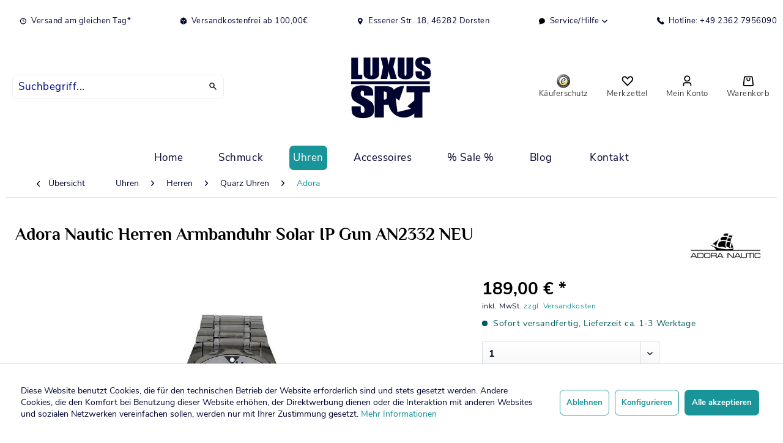

--- FILE ---
content_type: text/html; charset=UTF-8
request_url: https://www.luxus-spot.de/uhren/herren/quarz-uhren/adora/5248/adora-nautic-herren-armbanduhr-solar-ip-gun-an2332-neu
body_size: 16089
content:
<!DOCTYPE html> <html class="no-js" lang="de" itemscope="itemscope" itemtype="https://schema.org/WebPage"> <head> <meta charset="utf-8"><script>window.dataLayer = window.dataLayer || [];</script><script>window.dataLayer.push({"ecommerce":{"detail":{"actionField":{"list":"Adora"},"products":[{"name":"Adora Nautic Herren Armbanduhr Solar IP Gun AN2332 NEU","id":"1230000005231","price":"189","brand":"ADORA NAUTIC","category":"Adora","variant":""}]},"currencyCode":"EUR"},"google_tag_params":{"ecomm_pagetype":"product","ecomm_prodid":"1230000005231"}});</script> <script>
var googleTag = function(w,d,s,l,i){w[l]=w[l]||[];w[l].push({'gtm.start':new Date().getTime(),event:'gtm.js'});var f=d.getElementsByTagName(s)[0],j=d.createElement(s),dl=l!='dataLayer'?'&l='+l:'';j.async=true;j.src='https://www.googletagmanager.com/gtm.js?id='+i+dl+'';f.parentNode.insertBefore(j,f);};
</script> <meta name="author" content="" /> <meta name="robots" content="index,follow" /> <meta name="revisit-after" content="15 days" /> <meta name="keywords" content="Marke:, Faltschließe, 15, Tiefe:, mm Stärke, 47, Ø:, mm Breite, 22, Sicherheitsbügel Bandanstoss:, Drücker, Edelstahl Bandverschluss:, Adora, wasserdicht Bandmaterial:, bar, 20, Quarz WADI:, Mineralglas Werkart:, Edelstahl Glas:, Solar Gehäuse:" /> <meta name="description" content="Marke: Adora Nautic Art der Uhr: Solar Gehäuse: Edelstahl Glas: Mineralglas Werkart: Quarz WADI: 20 bar wasserdicht Bandmaterial: Edelstahl Bandversc…" /> <meta property="og:type" content="product" /> <meta property="og:site_name" content="Luxus-Spot Schmuck, Uhren, Accessoires" /> <meta property="og:url" content="https://www.luxus-spot.de/uhren/herren/quarz-uhren/adora/5248/adora-nautic-herren-armbanduhr-solar-ip-gun-an2332-neu" /> <meta property="og:title" content="Adora Nautic Herren Armbanduhr Solar IP Gun AN2332 NEU" /> <meta property="og:description" content="Marke: Adora Nautic Art der Uhr: Solar Geh&amp;auml;use: Edelstahl Glas: Mineralglas Werkart: Quarz WADI: 20 bar wasserdicht Bandmaterial:…" /> <meta property="og:image" content="https://www.luxus-spot.de/media/image/29/f5/73/1205670.jpg" /> <meta property="product:brand" content="ADORA NAUTIC" /> <meta property="product:price" content="189,00" /> <meta property="product:product_link" content="https://www.luxus-spot.de/uhren/herren/quarz-uhren/adora/5248/adora-nautic-herren-armbanduhr-solar-ip-gun-an2332-neu" /> <meta name="twitter:card" content="product" /> <meta name="twitter:site" content="Luxus-Spot Schmuck, Uhren, Accessoires" /> <meta name="twitter:title" content="Adora Nautic Herren Armbanduhr Solar IP Gun AN2332 NEU" /> <meta name="twitter:description" content="Marke: Adora Nautic Art der Uhr: Solar Geh&amp;auml;use: Edelstahl Glas: Mineralglas Werkart: Quarz WADI: 20 bar wasserdicht Bandmaterial:…" /> <meta name="twitter:image" content="https://www.luxus-spot.de/media/image/29/f5/73/1205670.jpg" /> <meta itemprop="copyrightHolder" content="Luxus-Spot Schmuck, Uhren, Accessoires" /> <meta itemprop="copyrightYear" content="2021" /> <meta itemprop="isFamilyFriendly" content="True" /> <meta itemprop="image" content="https://www.luxus-spot.de/media/vector/f0/f7/1d/luxusspot-logo.svg" /> <meta name="viewport" content="width=device-width, initial-scale=1.0"> <meta name="mobile-web-app-capable" content="yes"> <meta name="apple-mobile-web-app-title" content="Luxus-Spot Schmuck, Uhren, Accessoires"> <meta name="apple-mobile-web-app-capable" content="yes"> <meta name="apple-mobile-web-app-status-bar-style" content="default"> <link rel="apple-touch-icon-precomposed" href="https://www.luxus-spot.de/media/unknown/30/5a/eb/favicon_neu.ico"> <link rel="shortcut icon" href="https://www.luxus-spot.de/media/vector/f0/f7/1d/luxusspot-logo.svg"> <meta name="msapplication-navbutton-color" content="#19959a" /> <meta name="application-name" content="Luxus-Spot Schmuck, Uhren, Accessoires" /> <meta name="msapplication-starturl" content="https://www.luxus-spot.de/" /> <meta name="msapplication-window" content="width=1024;height=768" /> <meta name="msapplication-TileImage" content="https://www.luxus-spot.de/media/vector/f0/f7/1d/luxusspot-logo.svg"> <meta name="msapplication-TileColor" content="#19959a"> <meta name="theme-color" content="#19959a" /> <link rel="canonical" href="https://www.luxus-spot.de/uhren/herren/quarz-uhren/adora/5248/adora-nautic-herren-armbanduhr-solar-ip-gun-an2332-neu" /> <title itemprop="name">Adora Nautic Herren Armbanduhr Solar IP Gun AN2332 NEU | Adora | Quarz Uhren | Herren | Uhren | Luxus-Spot Schmuck, Uhren, Accessoires</title> <link href="/web/cache/1708597637_648333602f308bd64cfa920b368cbb90.css" media="all" rel="stylesheet" type="text/css" /> <meta name="google-site-verification" content="BHGTCY6yakdUGNIWCzYALfIquwdgG5fZFGMwkKTOGw0" /> </head> <body class="is--ctl-detail is--act-index" ><!-- WbmTagManager (noscript) -->
<noscript><iframe src="https://www.googletagmanager.com/ns.html?id=GTM-TK4FXMR"
            height="0" width="0" style="display:none;visibility:hidden"></iframe></noscript>
<!-- End WbmTagManager (noscript) --> <div data-paypalUnifiedMetaDataContainer="true" data-paypalUnifiedRestoreOrderNumberUrl="https://www.luxus-spot.de/widgets/PaypalUnifiedOrderNumber/restoreOrderNumber" class="is--hidden"> </div> <div class="swag-cookie-permission" data-cookieForwardTo="" data-shopId="1" data-cookiePermissionUrl="/widgets/SwagCookiePermission/isAffectedUser" data-cookieMode=""> <div class="cookie-bar" style="display: none;"> <p class="bar--paragraph">Diese Seite benötigt Cookies. Sind Sie mit der Nutzung von Cookies einverstanden? <a href="#" class="cp-enable cp-btn" title="Ja"> <span class="cp-yes-icon cp-icon"></span> <span class="cp-btn-label">Ja</span> </a> <a href="#" class="cp-disable cp-btn" title="Nein"> <span class="cp-no-icon cp-icon"></span> <span class="cp-btn-label">Nein</span> </a> </p> </div> </div> <div class="page-wrap"> <noscript class="noscript-main"> <div class="alert is--warning"> <div class="alert--icon"> <i class="icon--element icon--warning"></i> </div> <div class="alert--content"> Um Luxus-Spot&#x20;Schmuck,&#x20;Uhren,&#x20;Accessoires in vollem Umfang nutzen zu k&ouml;nnen, empfehlen wir Ihnen Javascript in Ihrem Browser zu aktiveren. </div> </div> </noscript> <header class="header-main"> <div class="top-bar"> <div class="container block-group"> <nav class="top-bar--navigation block" role="menubar"> <div class="navigation--entry entry--compare is--hidden" role="menuitem" aria-haspopup="true" data-drop-down-menu="true"> </div> <div class="navigation--entry"> <i class="icon -clock-small -c2a"></i> Versand am gleichen Tag* </div> <div class="navigation--entry"> <i class="icon -closedbox-small -c2a"></i> Versandkostenfrei ab 100,00€ </div> <div class="navigation--entry"> <i class="icon -location-black-small -c2a"></i> Essener Str. 18, 46282 Dorsten </div> <div class="navigation--entry entry--service has--drop-down" role="menuitem" aria-haspopup="true" data-drop-down-menu="true"> <i class="icon -speechbubble-small"></i> Service/Hilfe <ul class="service--list is--rounded" role="menu"> <li class="service--entry" role="menuitem"> <a class="service--link" href="https://www.luxus-spot.de/batterieverordnung" title="Batterieverordnung" > Batterieverordnung </a> </li> <li class="service--entry" role="menuitem"> <a class="service--link" href="javascript:openCookieConsentManager()" title="Cookie-Einstellungen" > Cookie-Einstellungen </a> </li> <li class="service--entry" role="menuitem"> <a class="service--link" href="https://www.luxus-spot.de/rechtliche-vorabinformationen" title="Rechtliche Vorabinformationen" > Rechtliche Vorabinformationen </a> </li> <li class="service--entry" role="menuitem"> <a class="service--link" href="https://www.luxus-spot.de/hilfe/support" title="Hilfe / Support" > Hilfe / Support </a> </li> <li class="service--entry" role="menuitem"> <a class="service--link" href="https://www.luxus-spot.de/kontaktformular" title="Kontakt" target="_self"> Kontakt </a> </li> <li class="service--entry" role="menuitem"> <a class="service--link" href="https://www.luxus-spot.de/versand-und-zahlungsbedingungen" title="Versand und Zahlungsbedingungen" > Versand und Zahlungsbedingungen </a> </li> <li class="service--entry" role="menuitem"> <a class="service--link" href="https://www.luxus-spot.de/widerrufsrecht" title="Widerrufsrecht" > Widerrufsrecht </a> </li> <li class="service--entry" role="menuitem"> <a class="service--link" href="https://www.luxus-spot.de/datenschutz" title="Datenschutz" > Datenschutz </a> </li> <li class="service--entry" role="menuitem"> <a class="service--link" href="https://www.luxus-spot.de/agb" title="AGB" > AGB </a> </li> <li class="service--entry" role="menuitem"> <a class="service--link" href="https://www.luxus-spot.de/impressum" title="Impressum" > Impressum </a> </li> </ul> </div> <div class="navigation--entry"> <a href="tel:+4923627956090"> <i class="icon -phone-small -c2a"></i> Hotline: +49 2362 7956090 </a> </div> </nav> </div> </div> <div class="container header--navigation"> <div class="main-search--form-wrap" data-search="true" aria-haspopup="true"> <form action="/search" method="get" class="main-search--form"> <input type="search" name="sSearch" aria-label="Suchbegriff..." class="main-search--field" autocomplete="off" autocapitalize="off" placeholder="Suchbegriff..." maxlength="30" /> <button type="submit" class="main-search--button" aria-label="Suchen"> <i class="icon -search"></i> <span class="main-search--text">Suchen</span> </button> <div class="form--ajax-loader">&nbsp;</div> </form> <div class="main-search--results"></div> </div> <div class="logo-main block-group" role="banner"> <div class="logo--shop block"> <a class="logo--link" href="https://www.luxus-spot.de/" title="Luxus-Spot Schmuck, Uhren, Accessoires - zur Startseite wechseln"> <picture> <source srcset="https://www.luxus-spot.de/media/vector/f0/f7/1d/luxusspot-logo.svg" media="(min-width: 78.75em)"> <source srcset="https://www.luxus-spot.de/media/vector/f0/f7/1d/luxusspot-logo.svg" media="(min-width: 64em)"> <source srcset="https://www.luxus-spot.de/media/vector/f0/f7/1d/luxusspot-logo.svg" media="(min-width: 48em)"> <img srcset="https://www.luxus-spot.de/media/vector/f0/f7/1d/luxusspot-logo.svg" alt="Luxus-Spot Schmuck, Uhren, Accessoires - zur Startseite wechseln" /> </picture> </a> </div> </div> <div class="vf-support-info"><strong>Fragen zu Ihrer Bestellung?</strong><br /><strong>02362-7956090</strong> <small>Täglich 10 bis 18 Uhr</small></div> <div class='vf-back-to-shop'> <a href="https://www.luxus-spot.de/" class="btn is--small btn--back-top-shop is--icon-left" title="Zurück zum Shop" xmlns="http://www.w3.org/1999/html"> <i class="icon--arrow-left"></i> Zurück zum Shop </a> </div> <nav class="shop--navigation block-group"> <ul class="navigation--list block-group" role="menubar"> <li class="navigation--entry entry--menu-left" role="menuitem"> <a class="entry--link entry--trigger btn is--icon-left" href="#offcanvas--left" data-offcanvas="true" data-offCanvasSelector=".sidebar-main"> <i class="icon -bars"></i><span>Menü</span> </a> </li> <li class="navigation--entry entry--search" role="menuitem" data-search="true" aria-haspopup="true" data-minLength="3"> <a class="btn entry--link entry--trigger" href="#show-hide--search" title="Suche anzeigen / schließen"> <i class="icon -search"></i> <span class="search--display">Suchen</span> </a> </li> <li class="navigation--entry entry--seal"> <a href="https://www.trustedshops.de/bewertung/info_X048D5C43B2412187C236EE63AB300AFA.html" target="_blank" class="btn" rel="nofollow noopener"> <img class="_qoy2qn" src="https://widgets.trustedshops.com/assets/images/trustmark_120x120.png" alt="Trustmark"> <span>Käuferschutz</span></a> </li> <li class="navigation--entry entry--notepad" role="menuitem"> <a href="https://www.luxus-spot.de/note" title="Merkzettel" class="btn"> <i class="icon -heart"></i> <span>Merkzettel</span> </a> </li> <li class="navigation--entry entry--account" role="menuitem" data-offcanvas="true" data-offCanvasSelector=".account--dropdown-navigation"> <a href="https://www.luxus-spot.de/account" title="Mein Konto" class="btn is--icon-left entry--link account--link"> <i class="icon -account"></i> <span class="account--display"> Mein Konto </span> </a> </li> <li class="navigation--entry entry--cart" role="menuitem"> <a class="btn is--icon-left cart--link" href="https://www.luxus-spot.de/checkout/cart" title="Warenkorb"> <span class="cart--display"> Warenkorb </span> <span class="badge is--primary is--minimal cart--quantity is--hidden">0</span> <i class="icon -shopping-bag"></i> <span class="cart--amount"> 0,00&nbsp;&euro; * </span> <span>Warenkorb</span> </a> <div class="ajax-loader">&nbsp;</div> </li> </ul> </nav> <div class="container--ajax-cart" data-collapse-cart="true" data-displayMode="offcanvas"></div> </div> </header> <nav class="navigation-main"> <div class="container" data-menu-scroller="true" data-listSelector=".navigation--list.container" data-viewPortSelector=".navigation--list-wrapper"> <div class="navigation--list-wrapper"> <ul class="navigation--list container" role="menubar" itemscope="itemscope" itemtype="https://schema.org/SiteNavigationElement"> <li class="navigation--entry is--home" role="menuitem"><a class="navigation--link is--first" href="https://www.luxus-spot.de/" title="Home" aria-label="Home" itemprop="url"><span itemprop="name">Home</span></a></li><li class="navigation--entry" role="menuitem"><a class="navigation--link" href="https://www.luxus-spot.de/schmuck/" title="Schmuck" aria-label="Schmuck" itemprop="url"><span itemprop="name">Schmuck</span></a></li><li class="navigation--entry is--active" role="menuitem"><a class="navigation--link is--active" href="https://www.luxus-spot.de/uhren/" title="Uhren" aria-label="Uhren" itemprop="url"><span itemprop="name">Uhren</span></a></li><li class="navigation--entry" role="menuitem"><a class="navigation--link" href="https://www.luxus-spot.de/accessoires/" title="Accessoires" aria-label="Accessoires" itemprop="url"><span itemprop="name">Accessoires</span></a></li><li class="navigation--entry" role="menuitem"><a class="navigation--link" href="https://www.luxus-spot.de/sale/" title="% Sale %" aria-label="% Sale %" itemprop="url"><span itemprop="name">% Sale %</span></a></li><li class="navigation--entry" role="menuitem"><a class="navigation--link" href="https://www.luxus-spot.de/blog/" title="Blog" aria-label="Blog" itemprop="url"><span itemprop="name">Blog</span></a></li> <li class="navigation--entry" role="menuitem"> <a class="navigation--link " href="https://www.luxus-spot.de/kontaktformular" title="Kontakt" aria-label="Kontakt" itemprop="url"> <span itemprop="name">Kontakt</span> </a> </li> </ul> </div> </div> </nav> <section class="content-main container block-group"> <nav class="content--breadcrumb block"> <a class="breadcrumb--button breadcrumb--link" href="https://www.luxus-spot.de/uhren/herren/quarz-uhren/adora/" title="Übersicht"> <i class="icon--arrow-left"></i> <span class="breadcrumb--title">Übersicht</span> </a> <ul class="breadcrumb--list" role="menu" itemscope itemtype="https://schema.org/BreadcrumbList"> <li role="menuitem" class="breadcrumb--entry" itemprop="itemListElement" itemscope itemtype="https://schema.org/ListItem"> <a class="breadcrumb--link" href="https://www.luxus-spot.de/uhren/" title="Uhren" itemprop="item"> <link itemprop="url" href="https://www.luxus-spot.de/uhren/" /> <span class="breadcrumb--title" itemprop="name">Uhren</span> </a> <meta itemprop="position" content="0" /> </li> <li role="none" class="breadcrumb--separator"> <i class="icon--arrow-right"></i> </li> <li role="menuitem" class="breadcrumb--entry" itemprop="itemListElement" itemscope itemtype="https://schema.org/ListItem"> <a class="breadcrumb--link" href="https://www.luxus-spot.de/uhren/herren/" title="Herren" itemprop="item"> <link itemprop="url" href="https://www.luxus-spot.de/uhren/herren/" /> <span class="breadcrumb--title" itemprop="name">Herren</span> </a> <meta itemprop="position" content="1" /> </li> <li role="none" class="breadcrumb--separator"> <i class="icon--arrow-right"></i> </li> <li role="menuitem" class="breadcrumb--entry" itemprop="itemListElement" itemscope itemtype="https://schema.org/ListItem"> <a class="breadcrumb--link" href="https://www.luxus-spot.de/uhren/herren/quarz-uhren/" title="Quarz Uhren" itemprop="item"> <link itemprop="url" href="https://www.luxus-spot.de/uhren/herren/quarz-uhren/" /> <span class="breadcrumb--title" itemprop="name">Quarz Uhren</span> </a> <meta itemprop="position" content="2" /> </li> <li role="none" class="breadcrumb--separator"> <i class="icon--arrow-right"></i> </li> <li role="menuitem" class="breadcrumb--entry is--active" itemprop="itemListElement" itemscope itemtype="https://schema.org/ListItem"> <a class="breadcrumb--link" href="https://www.luxus-spot.de/uhren/herren/quarz-uhren/adora/" title="Adora" itemprop="item"> <link itemprop="url" href="https://www.luxus-spot.de/uhren/herren/quarz-uhren/adora/" /> <span class="breadcrumb--title" itemprop="name">Adora</span> </a> <meta itemprop="position" content="3" /> </li> </ul> </nav> <nav class="product--navigation"> <a href="#" class="navigation--link link--prev"> <div class="link--prev-button"> <span class="link--prev-inner">Zurück</span> </div> <div class="image--wrapper"> <div class="image--container"></div> </div> </a> <a href="#" class="navigation--link link--next"> <div class="link--next-button"> <span class="link--next-inner">Vor</span> </div> <div class="image--wrapper"> <div class="image--container"></div> </div> </a> </nav> <div class="content-main--inner"> <div id='cookie-consent' class='off-canvas is--left block-transition' data-cookie-consent-manager='true' data-cookieTimeout='60'> <div class='cookie-consent--header '> Cookie-Einstellungen </div> <div class='cookie-consent--description'> Diese Website benutzt Cookies, die für den technischen Betrieb der Website erforderlich sind und stets gesetzt werden. Andere Cookies, die den Komfort bei Benutzung dieser Website erhöhen, der Direktwerbung dienen oder die Interaktion mit anderen Websites und sozialen Netzwerken vereinfachen sollen, werden nur mit Ihrer Zustimmung gesetzt. </div> <div class='cookie-consent--configuration'> <div class='cookie-consent--configuration-header'> <div class='cookie-consent--configuration-header-text'>Konfiguration</div> </div> <div class='cookie-consent--configuration-main'> <div class='cookie-consent--group'> <input type="hidden" class="cookie-consent--group-name" value="technical" /> <label class="cookie-consent--group-state cookie-consent--state-input cookie-consent--required"> <input type="checkbox" name="technical-state" class="cookie-consent--group-state-input" disabled="disabled" checked="checked"/> <span class="cookie-consent--state-input-element"></span> </label> <div class='cookie-consent--group-title' data-collapse-panel='true' data-contentSiblingSelector=".cookie-consent--group-container"> <div class="cookie-consent--group-title-label cookie-consent--state-label"> Technisch erforderlich </div> <span class="cookie-consent--group-arrow is-icon--right"> <i class="icon--arrow-right"></i> </span> </div> <div class='cookie-consent--group-container'> <div class='cookie-consent--group-description'> Diese Cookies sind für die Grundfunktionen des Shops notwendig. </div> <div class='cookie-consent--cookies-container'> <div class='cookie-consent--cookie'> <input type="hidden" class="cookie-consent--cookie-name" value="cookieDeclined" /> <label class="cookie-consent--cookie-state cookie-consent--state-input cookie-consent--required"> <input type="checkbox" name="cookieDeclined-state" class="cookie-consent--cookie-state-input" disabled="disabled" checked="checked" /> <span class="cookie-consent--state-input-element"></span> </label> <div class='cookie--label cookie-consent--state-label'> "Alle Cookies ablehnen" Cookie </div> </div> <div class='cookie-consent--cookie'> <input type="hidden" class="cookie-consent--cookie-name" value="allowCookie" /> <label class="cookie-consent--cookie-state cookie-consent--state-input cookie-consent--required"> <input type="checkbox" name="allowCookie-state" class="cookie-consent--cookie-state-input" disabled="disabled" checked="checked" /> <span class="cookie-consent--state-input-element"></span> </label> <div class='cookie--label cookie-consent--state-label'> "Alle Cookies annehmen" Cookie </div> </div> <div class='cookie-consent--cookie'> <input type="hidden" class="cookie-consent--cookie-name" value="shop" /> <label class="cookie-consent--cookie-state cookie-consent--state-input cookie-consent--required"> <input type="checkbox" name="shop-state" class="cookie-consent--cookie-state-input" disabled="disabled" checked="checked" /> <span class="cookie-consent--state-input-element"></span> </label> <div class='cookie--label cookie-consent--state-label'> Ausgewählter Shop </div> </div> <div class='cookie-consent--cookie'> <input type="hidden" class="cookie-consent--cookie-name" value="csrf_token" /> <label class="cookie-consent--cookie-state cookie-consent--state-input cookie-consent--required"> <input type="checkbox" name="csrf_token-state" class="cookie-consent--cookie-state-input" disabled="disabled" checked="checked" /> <span class="cookie-consent--state-input-element"></span> </label> <div class='cookie--label cookie-consent--state-label'> CSRF-Token </div> </div> <div class='cookie-consent--cookie'> <input type="hidden" class="cookie-consent--cookie-name" value="cookiePreferences" /> <label class="cookie-consent--cookie-state cookie-consent--state-input cookie-consent--required"> <input type="checkbox" name="cookiePreferences-state" class="cookie-consent--cookie-state-input" disabled="disabled" checked="checked" /> <span class="cookie-consent--state-input-element"></span> </label> <div class='cookie--label cookie-consent--state-label'> Cookie-Einstellungen </div> </div> <div class='cookie-consent--cookie'> <input type="hidden" class="cookie-consent--cookie-name" value="x-cache-context-hash" /> <label class="cookie-consent--cookie-state cookie-consent--state-input cookie-consent--required"> <input type="checkbox" name="x-cache-context-hash-state" class="cookie-consent--cookie-state-input" disabled="disabled" checked="checked" /> <span class="cookie-consent--state-input-element"></span> </label> <div class='cookie--label cookie-consent--state-label'> Individuelle Preise </div> </div> <div class='cookie-consent--cookie'> <input type="hidden" class="cookie-consent--cookie-name" value="nocache" /> <label class="cookie-consent--cookie-state cookie-consent--state-input cookie-consent--required"> <input type="checkbox" name="nocache-state" class="cookie-consent--cookie-state-input" disabled="disabled" checked="checked" /> <span class="cookie-consent--state-input-element"></span> </label> <div class='cookie--label cookie-consent--state-label'> Kundenspezifisches Caching </div> </div> <div class='cookie-consent--cookie'> <input type="hidden" class="cookie-consent--cookie-name" value="paypal-cookies" /> <label class="cookie-consent--cookie-state cookie-consent--state-input cookie-consent--required"> <input type="checkbox" name="paypal-cookies-state" class="cookie-consent--cookie-state-input" disabled="disabled" checked="checked" /> <span class="cookie-consent--state-input-element"></span> </label> <div class='cookie--label cookie-consent--state-label'> PayPal-Zahlungen </div> </div> <div class='cookie-consent--cookie'> <input type="hidden" class="cookie-consent--cookie-name" value="session" /> <label class="cookie-consent--cookie-state cookie-consent--state-input cookie-consent--required"> <input type="checkbox" name="session-state" class="cookie-consent--cookie-state-input" disabled="disabled" checked="checked" /> <span class="cookie-consent--state-input-element"></span> </label> <div class='cookie--label cookie-consent--state-label'> Session </div> </div> <div class='cookie-consent--cookie'> <input type="hidden" class="cookie-consent--cookie-name" value="currency" /> <label class="cookie-consent--cookie-state cookie-consent--state-input cookie-consent--required"> <input type="checkbox" name="currency-state" class="cookie-consent--cookie-state-input" disabled="disabled" checked="checked" /> <span class="cookie-consent--state-input-element"></span> </label> <div class='cookie--label cookie-consent--state-label'> Währungswechsel </div> </div> </div> </div> </div> <div class='cookie-consent--group'> <input type="hidden" class="cookie-consent--group-name" value="comfort" /> <label class="cookie-consent--group-state cookie-consent--state-input"> <input type="checkbox" name="comfort-state" class="cookie-consent--group-state-input"/> <span class="cookie-consent--state-input-element"></span> </label> <div class='cookie-consent--group-title' data-collapse-panel='true' data-contentSiblingSelector=".cookie-consent--group-container"> <div class="cookie-consent--group-title-label cookie-consent--state-label"> Komfortfunktionen </div> <span class="cookie-consent--group-arrow is-icon--right"> <i class="icon--arrow-right"></i> </span> </div> <div class='cookie-consent--group-container'> <div class='cookie-consent--group-description'> Diese Cookies werden genutzt um das Einkaufserlebnis noch ansprechender zu gestalten, beispielsweise für die Wiedererkennung des Besuchers. </div> <div class='cookie-consent--cookies-container'> <div class='cookie-consent--cookie'> <input type="hidden" class="cookie-consent--cookie-name" value="sUniqueID" /> <label class="cookie-consent--cookie-state cookie-consent--state-input"> <input type="checkbox" name="sUniqueID-state" class="cookie-consent--cookie-state-input" /> <span class="cookie-consent--state-input-element"></span> </label> <div class='cookie--label cookie-consent--state-label'> Merkzettel </div> </div> </div> </div> </div> <div class='cookie-consent--group'> <input type="hidden" class="cookie-consent--group-name" value="statistics" /> <label class="cookie-consent--group-state cookie-consent--state-input"> <input type="checkbox" name="statistics-state" class="cookie-consent--group-state-input"/> <span class="cookie-consent--state-input-element"></span> </label> <div class='cookie-consent--group-title' data-collapse-panel='true' data-contentSiblingSelector=".cookie-consent--group-container"> <div class="cookie-consent--group-title-label cookie-consent--state-label"> Statistik & Tracking </div> <span class="cookie-consent--group-arrow is-icon--right"> <i class="icon--arrow-right"></i> </span> </div> <div class='cookie-consent--group-container'> <div class='cookie-consent--cookies-container'> <div class='cookie-consent--cookie'> <input type="hidden" class="cookie-consent--cookie-name" value="x-ua-device" /> <label class="cookie-consent--cookie-state cookie-consent--state-input"> <input type="checkbox" name="x-ua-device-state" class="cookie-consent--cookie-state-input" /> <span class="cookie-consent--state-input-element"></span> </label> <div class='cookie--label cookie-consent--state-label'> Endgeräteerkennung </div> </div> <div class='cookie-consent--cookie'> <input type="hidden" class="cookie-consent--cookie-name" value="_ga" /> <label class="cookie-consent--cookie-state cookie-consent--state-input"> <input type="checkbox" name="_ga-state" class="cookie-consent--cookie-state-input" /> <span class="cookie-consent--state-input-element"></span> </label> <div class='cookie--label cookie-consent--state-label'> Google Analytics </div> </div> <div class='cookie-consent--cookie'> <input type="hidden" class="cookie-consent--cookie-name" value="wbm_tag_manager" /> <label class="cookie-consent--cookie-state cookie-consent--state-input"> <input type="checkbox" name="wbm_tag_manager-state" class="cookie-consent--cookie-state-input" /> <span class="cookie-consent--state-input-element"></span> </label> <div class='cookie--label cookie-consent--state-label'> Google Tag Manager </div> </div> <div class='cookie-consent--cookie'> <input type="hidden" class="cookie-consent--cookie-name" value="partner" /> <label class="cookie-consent--cookie-state cookie-consent--state-input"> <input type="checkbox" name="partner-state" class="cookie-consent--cookie-state-input" /> <span class="cookie-consent--state-input-element"></span> </label> <div class='cookie--label cookie-consent--state-label'> Partnerprogramm </div> </div> </div> </div> </div> </div> </div> <div class="cookie-consent--aall"> <input class="btn is--primary cookie-permission--accept-button is--primary btn is--large is--center" type="button" value="Alle akzeptieren" /> </div> <div class="cookie-consent--save"> <input class="cookie-consent--save-button btn is--large" type="button" value="Einstellungen speichern" /> </div> </div> <aside class="sidebar-main off-canvas"> <div class="navigation--smartphone"> <ul class="navigation--list "> <li class="navigation--entry entry--close-off-canvas"> <a href="#close-categories-menu" title="Menü schließen" class="navigation--link"> Menü schließen <i class="icon--arrow-right"></i> </a> </li> </ul> <div class="mobile--switches"> </div> </div> <div class="sidebar--categories-wrapper" data-subcategory-nav="true" data-mainCategoryId="3" data-categoryId="62" data-fetchUrl="/widgets/listing/getCategory/categoryId/62"> <div class="categories--headline navigation--headline"> Kategorien </div> <div class="sidebar--categories-navigation"> <ul class="sidebar--navigation categories--navigation navigation--list is--drop-down is--level0 is--rounded" role="menu"> <li class="navigation--entry has--sub-children" role="menuitem"> <a class="navigation--link link--go-forward" href="https://www.luxus-spot.de/schmuck/" data-categoryId="5" data-fetchUrl="/widgets/listing/getCategory/categoryId/5" title="Schmuck" > Schmuck <span class="is--icon-right"> <i class="icon--arrow-right"></i> </span> </a> </li> <li class="navigation--entry is--active has--sub-categories has--sub-children" role="menuitem"> <a class="navigation--link is--active has--sub-categories link--go-forward" href="https://www.luxus-spot.de/uhren/" data-categoryId="6" data-fetchUrl="/widgets/listing/getCategory/categoryId/6" title="Uhren" > Uhren <span class="is--icon-right"> <i class="icon--arrow-right"></i> </span> </a> <ul class="sidebar--navigation categories--navigation navigation--list is--level1 is--rounded" role="menu"> <li class="navigation--entry has--sub-children" role="menuitem"> <a class="navigation--link link--go-forward" href="https://www.luxus-spot.de/uhren/damen/" data-categoryId="40" data-fetchUrl="/widgets/listing/getCategory/categoryId/40" title="Damen" > Damen <span class="is--icon-right"> <i class="icon--arrow-right"></i> </span> </a> </li> <li class="navigation--entry is--active has--sub-categories has--sub-children" role="menuitem"> <a class="navigation--link is--active has--sub-categories link--go-forward" href="https://www.luxus-spot.de/uhren/herren/" data-categoryId="41" data-fetchUrl="/widgets/listing/getCategory/categoryId/41" title="Herren" > Herren <span class="is--icon-right"> <i class="icon--arrow-right"></i> </span> </a> <ul class="sidebar--navigation categories--navigation navigation--list is--level2 navigation--level-high is--rounded" role="menu"> <li class="navigation--entry has--sub-children" role="menuitem"> <a class="navigation--link link--go-forward" href="https://www.luxus-spot.de/uhren/herren/mechanische-uhren/" data-categoryId="51" data-fetchUrl="/widgets/listing/getCategory/categoryId/51" title="Mechanische Uhren" > Mechanische Uhren <span class="is--icon-right"> <i class="icon--arrow-right"></i> </span> </a> </li> <li class="navigation--entry is--active has--sub-categories has--sub-children" role="menuitem"> <a class="navigation--link is--active has--sub-categories link--go-forward" href="https://www.luxus-spot.de/uhren/herren/quarz-uhren/" data-categoryId="52" data-fetchUrl="/widgets/listing/getCategory/categoryId/52" title="Quarz Uhren" > Quarz Uhren <span class="is--icon-right"> <i class="icon--arrow-right"></i> </span> </a> <ul class="sidebar--navigation categories--navigation navigation--list is--level3 navigation--level-high is--rounded" role="menu"> <li class="navigation--entry is--active" role="menuitem"> <a class="navigation--link is--active" href="https://www.luxus-spot.de/uhren/herren/quarz-uhren/adora/" data-categoryId="62" data-fetchUrl="/widgets/listing/getCategory/categoryId/62" title="Adora" > Adora </a> </li> <li class="navigation--entry" role="menuitem"> <a class="navigation--link" href="https://www.luxus-spot.de/uhren/herren/quarz-uhren/s.-oliver/" data-categoryId="64" data-fetchUrl="/widgets/listing/getCategory/categoryId/64" title="S. Oliver" > S. Oliver </a> </li> <li class="navigation--entry" role="menuitem"> <a class="navigation--link" href="https://www.luxus-spot.de/uhren/herren/quarz-uhren/tw-steel/" data-categoryId="66" data-fetchUrl="/widgets/listing/getCategory/categoryId/66" title="TW STEEL" > TW STEEL </a> </li> <li class="navigation--entry has--sub-children" role="menuitem"> <a class="navigation--link link--go-forward" href="https://www.luxus-spot.de/uhren/herren/quarz-uhren/haemmer/" data-categoryId="72" data-fetchUrl="/widgets/listing/getCategory/categoryId/72" title="HAEMMER" > HAEMMER <span class="is--icon-right"> <i class="icon--arrow-right"></i> </span> </a> </li> <li class="navigation--entry" role="menuitem"> <a class="navigation--link" href="https://www.luxus-spot.de/uhren/herren/quarz-uhren/breitling/" data-categoryId="80" data-fetchUrl="/widgets/listing/getCategory/categoryId/80" title="Breitling" > Breitling </a> </li> <li class="navigation--entry" role="menuitem"> <a class="navigation--link" href="https://www.luxus-spot.de/uhren/herren/quarz-uhren/ebel/" data-categoryId="81" data-fetchUrl="/widgets/listing/getCategory/categoryId/81" title="EBEL" > EBEL </a> </li> <li class="navigation--entry" role="menuitem"> <a class="navigation--link" href="https://www.luxus-spot.de/uhren/herren/quarz-uhren/baume-mercier/" data-categoryId="85" data-fetchUrl="/widgets/listing/getCategory/categoryId/85" title="Baume &amp; Mercier" > Baume & Mercier </a> </li> <li class="navigation--entry" role="menuitem"> <a class="navigation--link" href="https://www.luxus-spot.de/uhren/herren/quarz-uhren/bruno-soehnle/" data-categoryId="86" data-fetchUrl="/widgets/listing/getCategory/categoryId/86" title="Bruno &amp; Söhnle" > Bruno & Söhnle </a> </li> <li class="navigation--entry" role="menuitem"> <a class="navigation--link" href="https://www.luxus-spot.de/uhren/herren/quarz-uhren/festina/" data-categoryId="91" data-fetchUrl="/widgets/listing/getCategory/categoryId/91" title="Festina" > Festina </a> </li> <li class="navigation--entry" role="menuitem"> <a class="navigation--link" href="https://www.luxus-spot.de/uhren/herren/quarz-uhren/fossil/" data-categoryId="92" data-fetchUrl="/widgets/listing/getCategory/categoryId/92" title="FOSSIL" > FOSSIL </a> </li> <li class="navigation--entry" role="menuitem"> <a class="navigation--link" href="https://www.luxus-spot.de/uhren/herren/quarz-uhren/swatch/" data-categoryId="93" data-fetchUrl="/widgets/listing/getCategory/categoryId/93" title="SWATCH" > SWATCH </a> </li> <li class="navigation--entry" role="menuitem"> <a class="navigation--link" href="https://www.luxus-spot.de/uhren/herren/quarz-uhren/omega/" data-categoryId="94" data-fetchUrl="/widgets/listing/getCategory/categoryId/94" title="Omega" > Omega </a> </li> <li class="navigation--entry" role="menuitem"> <a class="navigation--link" href="https://www.luxus-spot.de/uhren/herren/quarz-uhren/rado/" data-categoryId="95" data-fetchUrl="/widgets/listing/getCategory/categoryId/95" title="Rado" > Rado </a> </li> <li class="navigation--entry" role="menuitem"> <a class="navigation--link" href="https://www.luxus-spot.de/uhren/herren/quarz-uhren/zeppelin/" data-categoryId="96" data-fetchUrl="/widgets/listing/getCategory/categoryId/96" title="Zeppelin" > Zeppelin </a> </li> <li class="navigation--entry" role="menuitem"> <a class="navigation--link" href="https://www.luxus-spot.de/uhren/herren/quarz-uhren/chopard/" data-categoryId="97" data-fetchUrl="/widgets/listing/getCategory/categoryId/97" title="Chopard" > Chopard </a> </li> <li class="navigation--entry" role="menuitem"> <a class="navigation--link" href="https://www.luxus-spot.de/uhren/herren/quarz-uhren/maurice-lacroix/" data-categoryId="106" data-fetchUrl="/widgets/listing/getCategory/categoryId/106" title="Maurice Lacroix" > Maurice Lacroix </a> </li> <li class="navigation--entry" role="menuitem"> <a class="navigation--link" href="https://www.luxus-spot.de/uhren/herren/quarz-uhren/oozoo/" data-categoryId="108" data-fetchUrl="/widgets/listing/getCategory/categoryId/108" title="OOZOO" > OOZOO </a> </li> <li class="navigation--entry" role="menuitem"> <a class="navigation--link" href="https://www.luxus-spot.de/uhren/herren/quarz-uhren/lilienthal-berlin/" data-categoryId="129" data-fetchUrl="/widgets/listing/getCategory/categoryId/129" title="Lilienthal Berlin" > Lilienthal Berlin </a> </li> <li class="navigation--entry" role="menuitem"> <a class="navigation--link" href="https://www.luxus-spot.de/uhren/herren/quarz-uhren/hublot/" data-categoryId="140" data-fetchUrl="/widgets/listing/getCategory/categoryId/140" title="Hublot" > Hublot </a> </li> <li class="navigation--entry" role="menuitem"> <a class="navigation--link" href="https://www.luxus-spot.de/uhren/herren/quarz-uhren/doodle-watch/" data-categoryId="144" data-fetchUrl="/widgets/listing/getCategory/categoryId/144" title="Doodle Watch" > Doodle Watch </a> </li> <li class="navigation--entry" role="menuitem"> <a class="navigation--link" href="https://www.luxus-spot.de/uhren/herren/quarz-uhren/d1-milano/" data-categoryId="151" data-fetchUrl="/widgets/listing/getCategory/categoryId/151" title="D1 MILANO" > D1 MILANO </a> </li> <li class="navigation--entry" role="menuitem"> <a class="navigation--link" href="https://www.luxus-spot.de/uhren/herren/quarz-uhren/u-boat/" data-categoryId="159" data-fetchUrl="/widgets/listing/getCategory/categoryId/159" title="U-BOAT" > U-BOAT </a> </li> <li class="navigation--entry" role="menuitem"> <a class="navigation--link" href="https://www.luxus-spot.de/uhren/herren/quarz-uhren/cartier/" data-categoryId="160" data-fetchUrl="/widgets/listing/getCategory/categoryId/160" title="Cartier" > Cartier </a> </li> <li class="navigation--entry" role="menuitem"> <a class="navigation--link" href="https://www.luxus-spot.de/uhren/herren/quarz-uhren/bomberg/" data-categoryId="178" data-fetchUrl="/widgets/listing/getCategory/categoryId/178" title="BOMBERG" > BOMBERG </a> </li> <li class="navigation--entry" role="menuitem"> <a class="navigation--link" href="https://www.luxus-spot.de/uhren/herren/quarz-uhren/mvmt/" data-categoryId="181" data-fetchUrl="/widgets/listing/getCategory/categoryId/181" title="MVMT" > MVMT </a> </li> <li class="navigation--entry" role="menuitem"> <a class="navigation--link" href="https://www.luxus-spot.de/uhren/herren/quarz-uhren/alpina/" data-categoryId="185" data-fetchUrl="/widgets/listing/getCategory/categoryId/185" title="Alpina" > Alpina </a> </li> <li class="navigation--entry" role="menuitem"> <a class="navigation--link" href="https://www.luxus-spot.de/uhren/herren/quarz-uhren/montblanc/" data-categoryId="189" data-fetchUrl="/widgets/listing/getCategory/categoryId/189" title="MONTBLANC" > MONTBLANC </a> </li> <li class="navigation--entry" role="menuitem"> <a class="navigation--link" href="https://www.luxus-spot.de/uhren/herren/quarz-uhren/bering/" data-categoryId="196" data-fetchUrl="/widgets/listing/getCategory/categoryId/196" title="BERING" > BERING </a> </li> <li class="navigation--entry" role="menuitem"> <a class="navigation--link" href="https://www.luxus-spot.de/uhren/herren/quarz-uhren/detomaso/" data-categoryId="215" data-fetchUrl="/widgets/listing/getCategory/categoryId/215" title="DETOMASO" > DETOMASO </a> </li> <li class="navigation--entry" role="menuitem"> <a class="navigation--link" href="https://www.luxus-spot.de/uhren/herren/quarz-uhren/tag-heuer/" data-categoryId="216" data-fetchUrl="/widgets/listing/getCategory/categoryId/216" title="TAG HEUER" > TAG HEUER </a> </li> <li class="navigation--entry" role="menuitem"> <a class="navigation--link" href="https://www.luxus-spot.de/uhren/herren/quarz-uhren/gucci/" data-categoryId="217" data-fetchUrl="/widgets/listing/getCategory/categoryId/217" title="GUCCI" > GUCCI </a> </li> <li class="navigation--entry" role="menuitem"> <a class="navigation--link" href="https://www.luxus-spot.de/uhren/herren/quarz-uhren/hamilton/" data-categoryId="219" data-fetchUrl="/widgets/listing/getCategory/categoryId/219" title="Hamilton" > Hamilton </a> </li> <li class="navigation--entry" role="menuitem"> <a class="navigation--link" href="https://www.luxus-spot.de/uhren/herren/quarz-uhren/chiemsee/" data-categoryId="232" data-fetchUrl="/widgets/listing/getCategory/categoryId/232" title="Chiemsee" > Chiemsee </a> </li> <li class="navigation--entry" role="menuitem"> <a class="navigation--link" href="https://www.luxus-spot.de/uhren/herren/quarz-uhren/duxot/" data-categoryId="234" data-fetchUrl="/widgets/listing/getCategory/categoryId/234" title="DUXOT" > DUXOT </a> </li> <li class="navigation--entry" role="menuitem"> <a class="navigation--link" href="https://www.luxus-spot.de/uhren/herren/quarz-uhren/jacob-jensen/" data-categoryId="236" data-fetchUrl="/widgets/listing/getCategory/categoryId/236" title="JACOB JENSEN" > JACOB JENSEN </a> </li> <li class="navigation--entry" role="menuitem"> <a class="navigation--link" href="https://www.luxus-spot.de/uhren/herren/quarz-uhren/rosendahl-copenhagen/" data-categoryId="244" data-fetchUrl="/widgets/listing/getCategory/categoryId/244" title="ROSENDAHL Copenhagen" > ROSENDAHL Copenhagen </a> </li> <li class="navigation--entry" role="menuitem"> <a class="navigation--link" href="https://www.luxus-spot.de/uhren/herren/quarz-uhren/dur/" data-categoryId="253" data-fetchUrl="/widgets/listing/getCategory/categoryId/253" title="DUR" > DUR </a> </li> <li class="navigation--entry" role="menuitem"> <a class="navigation--link" href="https://www.luxus-spot.de/uhren/herren/quarz-uhren/danish-design/" data-categoryId="256" data-fetchUrl="/widgets/listing/getCategory/categoryId/256" title="Danish Design" > Danish Design </a> </li> </ul> </li> <li class="navigation--entry" role="menuitem"> <a class="navigation--link" href="https://www.luxus-spot.de/uhren/herren/smartwatches/" data-categoryId="131" data-fetchUrl="/widgets/listing/getCategory/categoryId/131" title="Smartwatches" > Smartwatches </a> </li> </ul> </li> <li class="navigation--entry" role="menuitem"> <a class="navigation--link" href="https://www.luxus-spot.de/uhren/wecker-wanduhren/" data-categoryId="136" data-fetchUrl="/widgets/listing/getCategory/categoryId/136" title="Wecker / Wanduhren" > Wecker / Wanduhren </a> </li> <li class="navigation--entry has--sub-children" role="menuitem"> <a class="navigation--link link--go-forward" href="https://www.luxus-spot.de/uhren/kids/" data-categoryId="163" data-fetchUrl="/widgets/listing/getCategory/categoryId/163" title="Kids" > Kids <span class="is--icon-right"> <i class="icon--arrow-right"></i> </span> </a> </li> </ul> </li> <li class="navigation--entry has--sub-children" role="menuitem"> <a class="navigation--link link--go-forward" href="https://www.luxus-spot.de/accessoires/" data-categoryId="7" data-fetchUrl="/widgets/listing/getCategory/categoryId/7" title="Accessoires" > Accessoires <span class="is--icon-right"> <i class="icon--arrow-right"></i> </span> </a> </li> <li class="navigation--entry" role="menuitem"> <a class="navigation--link" href="https://www.luxus-spot.de/sale/" data-categoryId="220" data-fetchUrl="/widgets/listing/getCategory/categoryId/220" title="% Sale %" > % Sale % </a> </li> <li class="navigation--entry" role="menuitem"> <a class="navigation--link" href="https://www.luxus-spot.de/blog/" data-categoryId="243" data-fetchUrl="/widgets/listing/getCategory/categoryId/243" title="Blog" > Blog </a> </li> </ul> </div> <div class="shop-sites--container is--rounded"> <div class="shop-sites--headline navigation--headline"> Informationen </div> <ul class="shop-sites--navigation sidebar--navigation navigation--list is--drop-down is--level0" role="menu"> <li class="navigation--entry" role="menuitem"> <a class="navigation--link" href="https://www.luxus-spot.de/batterieverordnung" title="Batterieverordnung" data-categoryId="53" data-fetchUrl="/widgets/listing/getCustomPage/pageId/53" > Batterieverordnung </a> </li> <li class="navigation--entry" role="menuitem"> <a class="navigation--link" href="javascript:openCookieConsentManager()" title="Cookie-Einstellungen" data-categoryId="46" data-fetchUrl="/widgets/listing/getCustomPage/pageId/46" > Cookie-Einstellungen </a> </li> <li class="navigation--entry" role="menuitem"> <a class="navigation--link" href="https://www.luxus-spot.de/rechtliche-vorabinformationen" title="Rechtliche Vorabinformationen" data-categoryId="43" data-fetchUrl="/widgets/listing/getCustomPage/pageId/43" > Rechtliche Vorabinformationen </a> </li> <li class="navigation--entry" role="menuitem"> <a class="navigation--link" href="https://www.luxus-spot.de/hilfe/support" title="Hilfe / Support" data-categoryId="2" data-fetchUrl="/widgets/listing/getCustomPage/pageId/2" > Hilfe / Support </a> </li> <li class="navigation--entry" role="menuitem"> <a class="navigation--link" href="https://www.luxus-spot.de/kontaktformular" title="Kontakt" data-categoryId="1" data-fetchUrl="/widgets/listing/getCustomPage/pageId/1" target="_self"> Kontakt </a> </li> <li class="navigation--entry" role="menuitem"> <a class="navigation--link" href="https://www.luxus-spot.de/versand-und-zahlungsbedingungen" title="Versand und Zahlungsbedingungen" data-categoryId="6" data-fetchUrl="/widgets/listing/getCustomPage/pageId/6" > Versand und Zahlungsbedingungen </a> </li> <li class="navigation--entry" role="menuitem"> <a class="navigation--link" href="https://www.luxus-spot.de/widerrufsrecht" title="Widerrufsrecht" data-categoryId="8" data-fetchUrl="/widgets/listing/getCustomPage/pageId/8" > Widerrufsrecht </a> </li> <li class="navigation--entry" role="menuitem"> <a class="navigation--link" href="https://www.luxus-spot.de/datenschutz" title="Datenschutz" data-categoryId="7" data-fetchUrl="/widgets/listing/getCustomPage/pageId/7" > Datenschutz </a> </li> <li class="navigation--entry" role="menuitem"> <a class="navigation--link" href="https://www.luxus-spot.de/agb" title="AGB" data-categoryId="4" data-fetchUrl="/widgets/listing/getCustomPage/pageId/4" > AGB </a> </li> <li class="navigation--entry" role="menuitem"> <a class="navigation--link" href="https://www.luxus-spot.de/impressum" title="Impressum" data-categoryId="3" data-fetchUrl="/widgets/listing/getCustomPage/pageId/3" > Impressum </a> </li> </ul> </div> </div> </aside> <div class="content--wrapper"> <div class="content product--details" itemscope itemtype="https://schema.org/Product" data-product-navigation="/widgets/listing/productNavigation" data-category-id="62" data-main-ordernumber="1230000005231" data-ajax-wishlist="true" data-compare-ajax="true" data-ajax-variants-container="true"> <header class="product--header"> <div class="product--info"> <h1 class="product--title" itemprop="name"> Adora Nautic Herren Armbanduhr Solar IP Gun AN2332 NEU </h1> <div class="product--supplier"> <a href="https://www.luxus-spot.de/adora-nautic/" title="Weitere Artikel von ADORA NAUTIC" class="product--supplier-link"> <img src="https://www.luxus-spot.de/media/image/fd/b2/d0/873_Manufacturer.jpg" alt="ADORA NAUTIC"> </a> </div> <div class="product--rating-container"> <a href="#product--publish-comment" class="product--rating-link" rel="nofollow" title="Bewertung abgeben"> <span class="product--rating"> </span> </a> </div> </div> </header> <div class="product--detail-upper block-group"> <div class="product--image-container image-slider product--image-zoom" data-image-slider="true" data-image-gallery="true" data-maxZoom="0" data-thumbnails=".image--thumbnails" > <span class="image-slider--thumbnails-vertical-container"> </span> <div class="frontend--detail--image--config-container" data-youtube-autoplay="1" data-youtube-loop="1" data-youtube-controls="1" data-youtube-rel="0" data-youtube-info="0" data-youtube-branding="0" data-vimeo-autoplay="1" data-vimeo-loop="1" data-vimeo-portrait="1" data-vimeo-title="1" data-vimeo-byline="1" data-html5-controls="1" data-html5-loop="1" data-html5-preload="0" data-view-thumbnail-navigation="0" data-view-thumbnail-navigation-individual="" data-video-variant-article="0" data-video-positions="|||||"></div><div class="image-slider--container no--thumbnails"><div class="image-slider--slide"><div class="image--box image-slider--item image-slider--item--image"><span class="image--element"data-img-large="https://www.luxus-spot.de/media/image/fb/55/1e/1205670_1280x1280.jpg"data-img-small="https://www.luxus-spot.de/media/image/9c/10/81/1205670_200x200.jpg"data-img-original="https://www.luxus-spot.de/media/image/29/f5/73/1205670.jpg"data-alt="Adora Nautic Herren Armbanduhr Solar IP Gun AN2332 NEU"><span class="image--media"><img srcset="https://www.luxus-spot.de/media/image/cb/f6/c4/1205670_600x600.jpg, https://www.luxus-spot.de/media/image/10/16/68/1205670_600x600@2x.jpg 2x" alt="Adora Nautic Herren Armbanduhr Solar IP Gun AN2332 NEU" itemprop="image" /></span></span></div></div></div> </div> <div class="product--buybox block"> <div class="is--hidden" itemprop="brand" itemtype="https://schema.org/Brand" itemscope> <meta itemprop="name" content="ADORA NAUTIC" /> </div> <div itemprop="offers" itemscope itemtype="https://schema.org/Offer" class="buybox--inner"> <meta itemprop="priceCurrency" content="EUR"/> <span itemprop="priceSpecification" itemscope itemtype="https://schema.org/PriceSpecification"> <meta itemprop="valueAddedTaxIncluded" content="true"/> </span> <meta itemprop="url" content="https://www.luxus-spot.de/uhren/herren/quarz-uhren/adora/5248/adora-nautic-herren-armbanduhr-solar-ip-gun-an2332-neu"/> <div class="product--price price--default"> <span class="price--content content--default"> <meta itemprop="price" content="189.00"> 189,00&nbsp;&euro; * </span> </div> <p class="product--tax" data-content="" data-modalbox="true" data-targetSelector="a" data-mode="ajax"> inkl. MwSt. <a title="Versandkosten" href="https://www.luxus-spot.de/versand-und-zahlungsbedingungen" style="text-decoration:underline">zzgl. Versandkosten</a> </p> <div class="product--delivery"> <link itemprop="availability" href="https://schema.org/InStock" /> <p class="delivery--information"> <span class="delivery--text delivery--text-available"> <i class="delivery--status-icon delivery--status-available"></i> Sofort versandfertig, Lieferzeit ca. 1-3 Werktage </span> </p> </div> <div class="product--configurator"> </div> <form name="sAddToBasket" method="post" action="https://www.luxus-spot.de/checkout/addArticle" class="buybox--form" data-add-article="true" data-eventName="submit" data-showModal="false" data-addArticleUrl="https://www.luxus-spot.de/checkout/ajaxAddArticleCart"> <input type="hidden" name="sActionIdentifier" value=""/> <input type="hidden" name="sAddAccessories" id="sAddAccessories" value=""/> <input type="hidden" name="sAdd" value="1230000005231"/> <div class="buybox--button-container block-group"> <div class="buybox--quantity block"> <div class="select-field"> <select id="sQuantity" name="sQuantity" class="quantity--select"> <option value="1">1</option> </select> </div> </div> <button class="buybox--button block btn is--primary is--icon-right is--center is--large" name="In den Warenkorb"> <span class="buy-btn--cart-add">In den</span> <span class="buy-btn--cart-text">Warenkorb</span> <i class="icon--arrow-right"></i> </button> <span class="paypal-express--delimiter"> oder </span> <div class="paypal-unified-ec--outer-button-container"> <div class="paypal-unified-ec--button-container right" data-paypalUnifiedEcButton="true" data-clientId="AaWlFnDSslqljqj4xMmXFLMPs32NgGUAiCYc2Hp_-VldOhlut8c4rFDiaBPkWm1tTjij4XDuQskJcEjT" data-currency="EUR" data-paypalIntent="CAPTURE" data-createOrderUrl="https://www.luxus-spot.de/widgets/PaypalUnifiedV2ExpressCheckout/createOrder" data-onApproveUrl="https://www.luxus-spot.de/widgets/PaypalUnifiedV2ExpressCheckout/onApprove" data-confirmUrl="https://www.luxus-spot.de/checkout/confirm" data-color="gold" data-shape="rect" data-size="responsive" data-label="checkout" data-layout="vertical" data-locale="de_DE" data-productNumber="1230000005231" data-buyProductDirectly="true" data-riskManagementMatchedProducts='' data-esdProducts='' data-communicationErrorMessage="Während der Kommunikation mit dem Zahlungsanbieter ist ein Fehler aufgetreten, bitte versuchen Sie es später erneut." data-communicationErrorTitle="Es ist ein Fehler aufgetreten" data-riskManagementErrorTitle="Fehlermeldung:" data-riskManagementErrorMessage="Die gewählte Zahlungsart kann mit Ihrem aktuellen Warenkorb nicht genutzt werden. Diese Entscheidung basiert auf einem automatisierten Datenverarbeitungsverfahren." data-showPayLater=1 data-isListing= > </div> </div> </div> </form> <nav class="product--actions"> <form action="https://www.luxus-spot.de/compare/add_article/articleID/5248" method="post" class="action--form"> <button type="submit" data-product-compare-add="true" title="Vergleichen" class="action--link action--compare"> <i class="icon--compare"></i> Vergleichen </button> </form> <form action="https://www.luxus-spot.de/note/add/ordernumber/1230000005231" method="post" class="action--form"> <button type="submit" class="action--link link--notepad" title="Auf den Merkzettel" data-ajaxUrl="https://www.luxus-spot.de/note/ajaxAdd/ordernumber/1230000005231" data-text="Gemerkt"> <i class="icon--heart"></i> <span class="action--text">Merken</span> </button> </form> <a href="#content--product-reviews" data-show-tab="true" class="action--link link--publish-comment" rel="nofollow" title="Bewertung abgeben"> <i class="icon--star"></i> Bewerten </a> </nav> </div> <ul class="product--base-info list--unstyled"> <li class="base-info--entry entry--sku"> <strong class="entry--label"> Artikel-Nr.: </strong> <meta itemprop="productID" content="6081"/> <span class="entry--content" itemprop="sku"> 1230000005231 </span> </li> </ul> </div> </div> <div class="tab-menu--product"> <div class="tab--navigation"> <a href="#" class="tab--link" title="Beschreibung" data-tabName="description">Beschreibung</a> <a href="#" class="tab--link" title="Bewertungen" data-tabName="rating"> Bewertungen <span class="product--rating-count">0</span> </a> </div> <div class="tab--container-list"> <div class="tab--container"> <div class="tab--header"> <a href="#" class="tab--title" title="Beschreibung">Beschreibung</a> </div> <div class="tab--preview"> Marke: Adora Nautic Art der Uhr: Solar Geh&auml;use: Edelstahl Glas: Mineralglas Werkart:...<a href="#" class="tab--link" title=" mehr"> mehr</a> </div> <div class="tab--content"> <div class="buttons--off-canvas"> <a href="#" title="Menü schließen" class="close--off-canvas"> <i class="icon--arrow-left"></i> Menü schließen </a> </div> <div class="content--description"> <div class="content--title"> Produktinformationen "Adora Nautic Herren Armbanduhr Solar IP Gun AN2332 NEU" </div> <div class="product--description" itemprop="description"> <p>Marke: Adora Nautic<br /> Art der Uhr: Solar<br /> Geh&auml;use: Edelstahl<br /> Glas: Mineralglas<br /> Werkart: Quarz<br /> WADI: 20 bar wasserdicht<br /> Bandmaterial: Edelstahl<br /> Bandverschluss: Faltschlie&szlig;e mit Dr&uuml;cker und Sicherheitsb&uuml;gel<br /> Bandanstoss: 22 mm<br /> Breite - &Oslash;: 47 mm<br /> St&auml;rke - Tiefe: 15 mm</p> </div> <div class="product--properties panel has--border"> <table class="product--properties-table"> <tr class="product--properties-row"> <td class="product--properties-label is--bold">Gehäuseform:</td> <td class="product--properties-value">Rund</td> </tr> <tr class="product--properties-row"> <td class="product--properties-label is--bold">Geschlecht:</td> <td class="product--properties-value">Herren</td> </tr> <tr class="product--properties-row"> <td class="product--properties-label is--bold">Wasserdichtigkeit:</td> <td class="product--properties-value">20 ATM (200 Meter)</td> </tr> <tr class="product--properties-row"> <td class="product--properties-label is--bold">Armbandfarbe:</td> <td class="product--properties-value">Anthrazit</td> </tr> <tr class="product--properties-row"> <td class="product--properties-label is--bold">Gehäusefarbe:</td> <td class="product--properties-value">Anthrazit</td> </tr> <tr class="product--properties-row"> <td class="product--properties-label is--bold">Datumsanzeige:</td> <td class="product--properties-value">bei 3 Uhr</td> </tr> <tr class="product--properties-row"> <td class="product--properties-label is--bold">Durchmesser:</td> <td class="product--properties-value">Ø 47 mm</td> </tr> <tr class="product--properties-row"> <td class="product--properties-label is--bold">Gehäuse Höhe:</td> <td class="product--properties-value">ca. 56 mm</td> </tr> <tr class="product--properties-row"> <td class="product--properties-label is--bold">Zifferblatt Farbe:</td> <td class="product--properties-value">Anthrazit</td> </tr> <tr class="product--properties-row"> <td class="product--properties-label is--bold">Klassifizierung:</td> <td class="product--properties-value">0</td> </tr> <tr class="product--properties-row"> <td class="product--properties-label is--bold">Gehäusetiefe:</td> <td class="product--properties-value">ca. 14 mm</td> </tr> <tr class="product--properties-row"> <td class="product--properties-label is--bold">Armbandlänge:</td> <td class="product--properties-value">ca. 180 mm</td> </tr> <tr class="product--properties-row"> <td class="product--properties-label is--bold">Uhrwerk:</td> <td class="product--properties-value">Solar Quarz</td> </tr> <tr class="product--properties-row"> <td class="product--properties-label is--bold">Gehäuse Breite:</td> <td class="product--properties-value">ca. 48 mm inkl. Krone</td> </tr> <tr class="product--properties-row"> <td class="product--properties-label is--bold">Armbandbreite:</td> <td class="product--properties-value">28 -24 mm</td> </tr> </table> </div> <div class="content--title"> Weiterführende Links zu "Adora Nautic Herren Armbanduhr Solar IP Gun AN2332 NEU" </div> <ul class="content--list list--unstyled"> <li class="list--entry"> <a href="https://www.luxus-spot.de/anfrage-formular?sInquiry=detail&sOrdernumber=1230000005231" rel="nofollow" class="content--link link--contact" title="Fragen zum Artikel?"> <i class="icon--arrow-right"></i> Fragen zum Artikel? </a> </li> <li class="list--entry"> <a href="https://www.luxus-spot.de/adora-nautic/" target="_parent" class="content--link link--supplier" title="Weitere Artikel von ADORA NAUTIC"> <i class="icon--arrow-right"></i> Weitere Artikel von ADORA NAUTIC </a> </li> </ul> </div> </div> </div> <div class="tab--container"> <div class="tab--header"> <a href="#" class="tab--title" title="Bewertungen">Bewertungen</a> <span class="product--rating-count">0</span> </div> <div class="tab--preview"> Bewertungen lesen, schreiben und diskutieren...<a href="#" class="tab--link" title=" mehr"> mehr</a> </div> <div id="tab--product-comment" class="tab--content"> <div class="buttons--off-canvas"> <a href="#" title="Menü schließen" class="close--off-canvas"> <i class="icon--arrow-left"></i> Menü schließen </a> </div> <div class="content--product-reviews" id="detail--product-reviews"> <div class="content--title"> Kundenbewertungen für "Adora Nautic Herren Armbanduhr Solar IP Gun AN2332 NEU" </div> <div class="review--form-container"> <div id="product--publish-comment" class="content--title"> Bewertung schreiben </div> <div class="alert is--warning is--rounded"> <div class="alert--icon"> <i class="icon--element icon--warning"></i> </div> <div class="alert--content"> Bewertungen werden nach Überprüfung freigeschaltet. </div> </div> <form method="post" action="https://www.luxus-spot.de/uhren/herren/quarz-uhren/adora/5248/adora-nautic-herren-armbanduhr-solar-ip-gun-an2332-neu?action=rating#detail--product-reviews" class="content--form review--form"> <input name="sVoteName" type="text" value="" class="review--field" aria-label="Ihr Name" placeholder="Ihr Name" /> <input name="sVoteMail" type="email" value="" class="review--field" aria-label="Ihre E-Mail-Adresse" placeholder="Ihre E-Mail-Adresse*" required="required" aria-required="true" /> <input name="sVoteSummary" type="text" value="" id="sVoteSummary" class="review--field" aria-label="Zusammenfassung" placeholder="Zusammenfassung*" required="required" aria-required="true" /> <div class="field--select review--field select-field"> <select name="sVoteStars" aria-label="Bewertung abgeben"> <option value="10">10 sehr gut</option> <option value="9">9</option> <option value="8">8</option> <option value="7">7</option> <option value="6">6</option> <option value="5">5</option> <option value="4">4</option> <option value="3">3</option> <option value="2">2</option> <option value="1">1 sehr schlecht</option> </select> </div> <textarea name="sVoteComment" placeholder="Ihre Meinung" cols="3" rows="2" class="review--field" aria-label="Ihre Meinung"></textarea> <div> <div class="captcha--placeholder" data-captcha="true" data-src="/widgets/Captcha/getCaptchaByName/captchaName/default" data-errorMessage="Bitte füllen Sie das Captcha-Feld korrekt aus." data-hasError="true"> </div> <input type="hidden" name="captchaName" value="default" /> </div> <p class="review--notice"> Die mit einem * markierten Felder sind Pflichtfelder. </p> <p class="privacy-information block-group"> <input name="privacy-checkbox" type="checkbox" id="privacy-checkbox" required="required" aria-label="Ich habe die Datenschutzbestimmungen zur Kenntnis genommen." aria-required="true" value="1" class="is--required" /> <label for="privacy-checkbox"> Ich habe die <a title="Datenschutzbestimmungen" href="https://www.luxus-spot.de/datenschutz" target="_blank">Datenschutzbestimmungen</a> zur Kenntnis genommen. </label> </p> <div class="review--actions"> <button type="submit" class="btn is--primary" name="Submit"> Speichern </button> </div> </form> </div> </div> </div> </div> </div> </div> <div class="tab-menu--cross-selling"> <div class="tab--navigation"> <a href="#content--also-bought" title="Kunden kauften auch" class="tab--link">Kunden kauften auch</a> <a href="#content--customer-viewed" title="Kunden haben sich ebenfalls angesehen" class="tab--link">Kunden haben sich ebenfalls angesehen</a> </div> <div class="tab--container-list"> <div class="tab--container" data-tab-id="alsobought"> <div class="tab--header"> <a href="#" class="tab--title" title="Kunden kauften auch">Kunden kauften auch</a> </div> <div class="tab--content content--also-bought"> </div> </div> <div class="tab--container" data-tab-id="alsoviewed"> <div class="tab--header"> <a href="#" class="tab--title" title="Kunden haben sich ebenfalls angesehen">Kunden haben sich ebenfalls angesehen</a> </div> <div class="tab--content content--also-viewed"> </div> </div> </div> </div> </div> </div> <div class="last-seen-products is--hidden" data-last-seen-products="true" data-productLimit="5"> <div class="last-seen-products--title"> Zuletzt angesehen </div> <div class="last-seen-products--slider product-slider" data-product-slider="true"> <div class="last-seen-products--container product-slider--container"></div> </div> </div> </div> </section> <footer class="footer-main"> <div class="container"> <div class="footer-prepend"> <div class='logo -responsive-hand mc'> <a class="logo--link" href="https://www.luxus-spot.de/" title="Luxus-Spot Schmuck, Uhren, Accessoires - zur Startseite wechseln"> <picture> <source srcset="https://www.luxus-spot.de/media/vector/f0/f7/1d/luxusspot-logo.svg" media="(min-width: 78.75em)"> <source srcset="https://www.luxus-spot.de/media/vector/f0/f7/1d/luxusspot-logo.svg" media="(min-width: 64em)"> <source srcset="https://www.luxus-spot.de/media/vector/f0/f7/1d/luxusspot-logo.svg" media="(min-width: 48em)"> <img srcset="https://www.luxus-spot.de/media/vector/f0/f7/1d/luxusspot-logo.svg" alt="Luxus-Spot Schmuck, Uhren, Accessoires - zur Startseite wechseln" /> </picture> </a> </div> <div class="footer--newsletter"> <div class="footer--newsletter--content" data-newsletter="true"> <h4 class="footer--newsletter-headline"> Newsletter </h4> <p class="footer--newsletter-desc"> Abonnieren Sie den kostenlosen Luxus Spot Newsletter und verpassen Sie keine Neuigkeit oder Aktion </p> <form class="newsletter--form" action="https://www.luxus-spot.de/newsletter" method="post"> <input type="hidden" value="1" name="subscribeToNewsletter" /> <div class="content"> <label class="email--label">E-MAIL</label> <div class="inputbutton"> <input type="email" aria-label="" name="newsletter" class="newsletter--field" placeholder="Ihre E-Mail Adresse" /> <button type="submit" aria-label="Senden" class="newsletter--button btn"> <span class="button--text">Senden</span> <i class="icon -chevron -right -white"></i> </button></div> </div> <p class="privacy-information block-group"> <input name="privacy-checkbox" type="checkbox" id="privacy-checkbox" required="required" aria-label="Ich habe die Datenschutzbestimmungen zur Kenntnis genommen." aria-required="true" value="1" class="is--required" /> <label for="privacy-checkbox"> Ich habe die <a title="Datenschutzbestimmungen" href="https://www.luxus-spot.de/datenschutz" target="_blank">Datenschutzbestimmungen</a> zur Kenntnis genommen. </label> </p> </form> </div> </div> <div class="payments-symbols"> <div class="paymentsymbol"> <i class="payicon -paypal -c2a"></i> </div> <div class="paymentsymbol"> <i class="payicon -paydirekt -c2a"></i> </div> <div class="paymentsymbol"> <i class="payicon -mastercard -c2a"></i> </div> <div class="paymentsymbol"> <i class="payicon -sofort -c2a"></i> </div> <div class="paymentsymbol"> <i class="payicon -visa -c2a"></i> </div> </div> </div> <div class="footer--columns block-group"> <div class="footer--column column--hotline is--first block"> <div class="column--headline">Service Hotline</div> <div class="column--content"> <p class="column--desc">Telefonische Unterstützung und Beratung unter:<br /><br /><a href="tel:+4923627956090" class="footer--phone-link">+49 (0) 2362 - 7956090</a><br/>Mo - Fr, 09:30 - 18:00 Uhr</p> </div> </div> <div class="footer--column column--menu block"> <div class="column--headline">Shop Service</div> <nav class="column--navigation column--content"> <ul class="navigation--list" role="menu"> <li class="navigation--entry" role="menuitem"> <a class="navigation--link" href="https://www.luxus-spot.de/defektes-produkt" title="Defektes Produkt" target="_self"> Defektes Produkt </a> </li> <li class="navigation--entry" role="menuitem"> <a class="navigation--link" href="https://www.luxus-spot.de/partnerformular" title="Partnerprogramm" target="_self"> Partnerprogramm </a> </li> <li class="navigation--entry" role="menuitem"> <a class="navigation--link" href="https://www.luxus-spot.de/rechtliche-vorabinformationen" title="Rechtliche Vorabinformationen"> Rechtliche Vorabinformationen </a> </li> <li class="navigation--entry" role="menuitem"> <a class="navigation--link" href="https://www.luxus-spot.de/kontaktformular" title="Kontakt" target="_self"> Kontakt </a> </li> <li class="navigation--entry" role="menuitem"> <a class="navigation--link" href="https://www.luxus-spot.de/versand-und-zahlungsbedingungen" title="Versand und Zahlungsbedingungen"> Versand und Zahlungsbedingungen </a> </li> <li class="navigation--entry" role="menuitem"> <a class="navigation--link" href="https://www.luxus-spot.de/rueckgabe" title="Rückgabe" target="_self"> Rückgabe </a> </li> <li class="navigation--entry" role="menuitem"> <a class="navigation--link" href="https://www.luxus-spot.de/widerrufsrecht" title="Widerrufsrecht"> Widerrufsrecht </a> </li> <li class="navigation--entry" role="menuitem"> <a class="navigation--link" href="https://www.luxus-spot.de/widerrufsformular" title="Widerrufsformular"> Widerrufsformular </a> </li> <li class="navigation--entry" role="menuitem"> <a class="navigation--link" href="https://www.luxus-spot.de/agb" title="AGB"> AGB </a> </li> </ul> </nav> </div> <div class="footer--column column--menu block"> <div class="column--headline">Informationen</div> <nav class="column--navigation column--content"> <ul class="navigation--list" role="menu"> <li class="navigation--entry" role="menuitem"> <a class="navigation--link" href="https://www.luxus-spot.de/batterieverordnung" title="Batterieverordnung"> Batterieverordnung </a> </li> <li class="navigation--entry" role="menuitem"> <a class="navigation--link" href="javascript:openCookieConsentManager()" title="Cookie-Einstellungen"> Cookie-Einstellungen </a> </li> <li class="navigation--entry" role="menuitem"> <a class="navigation--link" href="https://www.luxus-spot.de/newsletter" title="Newsletter"> Newsletter </a> </li> <li class="navigation--entry" role="menuitem"> <a class="navigation--link" href="https://www.luxus-spot.de/ueber-uns" title="Über uns"> Über uns </a> </li> <li class="navigation--entry" role="menuitem"> <a class="navigation--link" href="https://www.luxus-spot.de/datenschutz" title="Datenschutz"> Datenschutz </a> </li> <li class="navigation--entry" role="menuitem"> <a class="navigation--link" href="https://www.luxus-spot.de/impressum" title="Impressum"> Impressum </a> </li> </ul> </nav> </div> <div class="footer--column column--category is--last block"> <div class="column--headline">Kategorien</div> <div class="column--content" data-category="true"> <li class="navigation--entry" role="menuitem"> <a class="navigation--link" href="https://www.luxus-spot.de/schmuck/" title="Schmuck" aria-label="Schmuck" itemprop="url"> <span itemprop="name">Schmuck</span> </a> </li> <li class="navigation--entry is--active" role="menuitem"> <a class="navigation--link is--active" href="https://www.luxus-spot.de/uhren/" title="Uhren" aria-label="Uhren" itemprop="url"> <span itemprop="name">Uhren</span> </a> </li> <li class="navigation--entry" role="menuitem"> <a class="navigation--link" href="https://www.luxus-spot.de/accessoires/" title="Accessoires" aria-label="Accessoires" itemprop="url"> <span itemprop="name">Accessoires</span> </a> </li> <li class="navigation--entry" role="menuitem"> <a class="navigation--link" href="https://www.luxus-spot.de/sale/" title="% Sale %" aria-label="% Sale %" itemprop="url"> <span itemprop="name">% Sale %</span> </a> </li> <li class="navigation--entry" role="menuitem"> <a class="navigation--link" href="https://www.luxus-spot.de/blog/" title="Blog" aria-label="Blog" itemprop="url"> <span itemprop="name">Blog</span> </a> </li> </div> </div> </div> <div class="footer-append"> <div class="footer-bottom-infos"> <p class="text-small"> * Alle Preise inkl. gesetzl. Mehrwertsteuer zzgl. <a title="Versandkosten" href="https://www.luxus-spot.de/versand-und-zahlungsbedingungen">Versandkosten</a> und ggf. Nachnahmegebühren, wenn nicht anders beschrieben </p> <p class="text-small"> ** Der Verkauf unterliegt der Differenzbesteuerung gem. § 25a UStG (Gebrauchtgegenstände/Sonderregelung). Ein gesonderter Ausweis der Umsatzsteuer für gebrauchte oder wiederaufbereitete Gegenstände ist nicht zulässig. </p> </div> </div> </div> </footer> </div> <div class="page-wrap--cookie-permission is--hidden" data-cookie-permission="true" data-urlPrefix="https://www.luxus-spot.de/" data-title="Cookie-Richtlinien" data-cookieTimeout="60" data-shopId="1"> <div class="cookie-permission--container cookie-mode--1"> <div class="cookie-permission--content cookie-permission--extra-button"> Diese Website benutzt Cookies, die für den technischen Betrieb der Website erforderlich sind und stets gesetzt werden. Andere Cookies, die den Komfort bei Benutzung dieser Website erhöhen, der Direktwerbung dienen oder die Interaktion mit anderen Websites und sozialen Netzwerken vereinfachen sollen, werden nur mit Ihrer Zustimmung gesetzt. <a title="Mehr&nbsp;Informationen" class="cookie-permission--privacy-link" href="https://www.luxus-spot.de/datenschutz"> Mehr&nbsp;Informationen </a> </div> <div class="cookie-permission--button cookie-permission--extra-button"> <a href="#" class="cookie-permission--decline-button btn is--large is--center"> Ablehnen </a> <a href="#" class="cookie-permission--configure-button btn is--large is--center" data-openConsentManager="true"> Konfigurieren </a> <a href="#" class="cookie-permission--accept-button is--primary btn is--large is--center"> Alle akzeptieren </a> </div> </div> </div> <script id="footer--js-inline">
var timeNow = 1768743860;
var secureShop = true;
var asyncCallbacks = [];
document.asyncReady = function (callback) {
asyncCallbacks.push(callback);
};
var controller = controller || {"home":"https:\/\/www.luxus-spot.de\/","vat_check_enabled":"","vat_check_required":"","register":"https:\/\/www.luxus-spot.de\/register","checkout":"https:\/\/www.luxus-spot.de\/checkout","ajax_search":"https:\/\/www.luxus-spot.de\/ajax_search","ajax_cart":"https:\/\/www.luxus-spot.de\/checkout\/ajaxCart","ajax_validate":"https:\/\/www.luxus-spot.de\/register","ajax_add_article":"https:\/\/www.luxus-spot.de\/checkout\/addArticle","ajax_listing":"\/widgets\/listing\/listingCount","ajax_cart_refresh":"https:\/\/www.luxus-spot.de\/checkout\/ajaxAmount","ajax_address_selection":"https:\/\/www.luxus-spot.de\/address\/ajaxSelection","ajax_address_editor":"https:\/\/www.luxus-spot.de\/address\/ajaxEditor"};
var snippets = snippets || { "noCookiesNotice": "Es wurde festgestellt, dass Cookies in Ihrem Browser deaktiviert sind. Um Luxus\x2DSpot\x20Schmuck,\x20Uhren,\x20Accessoires in vollem Umfang nutzen zu k\u00f6nnen, empfehlen wir Ihnen, Cookies in Ihrem Browser zu aktiveren." };
var themeConfig = themeConfig || {"offcanvasOverlayPage":true};
var lastSeenProductsConfig = lastSeenProductsConfig || {"baseUrl":"","shopId":1,"noPicture":"\/themes\/Frontend\/Responsive\/frontend\/_public\/src\/img\/no-picture.jpg","productLimit":"5","currentArticle":{"articleId":5248,"linkDetailsRewritten":"https:\/\/www.luxus-spot.de\/uhren\/herren\/quarz-uhren\/adora\/5248\/adora-nautic-herren-armbanduhr-solar-ip-gun-an2332-neu","articleName":"Adora Nautic Herren Armbanduhr Solar IP Gun AN2332 NEU","imageTitle":"","images":[{"source":"https:\/\/www.luxus-spot.de\/media\/image\/9c\/10\/81\/1205670_200x200.jpg","retinaSource":"https:\/\/www.luxus-spot.de\/media\/image\/6d\/43\/1c\/1205670_200x200@2x.jpg","sourceSet":"https:\/\/www.luxus-spot.de\/media\/image\/9c\/10\/81\/1205670_200x200.jpg, https:\/\/www.luxus-spot.de\/media\/image\/6d\/43\/1c\/1205670_200x200@2x.jpg 2x"},{"source":"https:\/\/www.luxus-spot.de\/media\/image\/cb\/f6\/c4\/1205670_600x600.jpg","retinaSource":"https:\/\/www.luxus-spot.de\/media\/image\/10\/16\/68\/1205670_600x600@2x.jpg","sourceSet":"https:\/\/www.luxus-spot.de\/media\/image\/cb\/f6\/c4\/1205670_600x600.jpg, https:\/\/www.luxus-spot.de\/media\/image\/10\/16\/68\/1205670_600x600@2x.jpg 2x"},{"source":"https:\/\/www.luxus-spot.de\/media\/image\/fb\/55\/1e\/1205670_1280x1280.jpg","retinaSource":"https:\/\/www.luxus-spot.de\/media\/image\/e6\/2d\/67\/1205670_1280x1280@2x.jpg","sourceSet":"https:\/\/www.luxus-spot.de\/media\/image\/fb\/55\/1e\/1205670_1280x1280.jpg, https:\/\/www.luxus-spot.de\/media\/image\/e6\/2d\/67\/1205670_1280x1280@2x.jpg 2x"}]}};
var csrfConfig = csrfConfig || {"generateUrl":"\/csrftoken","basePath":"\/","shopId":1};
var statisticDevices = [
{ device: 'mobile', enter: 0, exit: 767 },
{ device: 'tablet', enter: 768, exit: 1259 },
{ device: 'desktop', enter: 1260, exit: 5160 }
];
var cookieRemoval = cookieRemoval || 1;
</script> <script>
var datePickerGlobalConfig = datePickerGlobalConfig || {
locale: {
weekdays: {
shorthand: ['So', 'Mo', 'Di', 'Mi', 'Do', 'Fr', 'Sa'],
longhand: ['Sonntag', 'Montag', 'Dienstag', 'Mittwoch', 'Donnerstag', 'Freitag', 'Samstag']
},
months: {
shorthand: ['Jan', 'Feb', 'Mär', 'Apr', 'Mai', 'Jun', 'Jul', 'Aug', 'Sep', 'Okt', 'Nov', 'Dez'],
longhand: ['Januar', 'Februar', 'März', 'April', 'Mai', 'Juni', 'Juli', 'August', 'September', 'Oktober', 'November', 'Dezember']
},
firstDayOfWeek: 1,
weekAbbreviation: 'KW',
rangeSeparator: 'bis ',
scrollTitle: 'Zum Wechseln scrollen',
toggleTitle: 'Zum Öffnen klicken',
daysInMonth: [31, 28, 31, 30, 31, 30, 31, 31, 30, 31, 30, 31]
},
dateFormat: 'Y-m-d',
timeFormat: 'H:i:S',
altFormat: 'j. F Y',
altTimeFormat: '- H:i'
};
</script> <iframe id="refresh-statistics" width="0" height="0" style="display:none;"></iframe> <script>
/**
* @returns { boolean }
*/
function hasCookiesAllowed () {
if (window.cookieRemoval === 0) {
return true;
}
if (window.cookieRemoval === 1) {
if (document.cookie.indexOf('cookiePreferences') !== -1) {
return true;
}
return document.cookie.indexOf('cookieDeclined') === -1;
}
/**
* Must be cookieRemoval = 2, so only depends on existence of `allowCookie`
*/
return document.cookie.indexOf('allowCookie') !== -1;
}
/**
* @returns { boolean }
*/
function isDeviceCookieAllowed () {
var cookiesAllowed = hasCookiesAllowed();
if (window.cookieRemoval !== 1) {
return cookiesAllowed;
}
return cookiesAllowed && document.cookie.indexOf('"name":"x-ua-device","active":true') !== -1;
}
function isSecure() {
return window.secureShop !== undefined && window.secureShop === true;
}
(function(window, document) {
var par = document.location.search.match(/sPartner=([^&])+/g),
pid = (par && par[0]) ? par[0].substring(9) : null,
cur = document.location.protocol + '//' + document.location.host,
ref = document.referrer.indexOf(cur) === -1 ? document.referrer : null,
url = "/widgets/index/refreshStatistic",
pth = document.location.pathname.replace("https://www.luxus-spot.de/", "/");
url += url.indexOf('?') === -1 ? '?' : '&';
url += 'requestPage=' + encodeURIComponent(pth);
url += '&requestController=' + encodeURI("detail");
if(pid) { url += '&partner=' + pid; }
if(ref) { url += '&referer=' + encodeURIComponent(ref); }
url += '&articleId=' + encodeURI("5248");
if (isDeviceCookieAllowed()) {
var i = 0,
device = 'desktop',
width = window.innerWidth,
breakpoints = window.statisticDevices;
if (typeof width !== 'number') {
width = (document.documentElement.clientWidth !== 0) ? document.documentElement.clientWidth : document.body.clientWidth;
}
for (; i < breakpoints.length; i++) {
if (width >= ~~(breakpoints[i].enter) && width <= ~~(breakpoints[i].exit)) {
device = breakpoints[i].device;
}
}
document.cookie = 'x-ua-device=' + device + '; path=/' + (isSecure() ? '; secure;' : '');
}
document
.getElementById('refresh-statistics')
.src = url;
})(window, document);
</script> <script async src="/web/cache/1708597637_648333602f308bd64cfa920b368cbb90.js" id="main-script"></script> <script>
document.asyncReady(function () {
if ($.getCookiePreference('wbm_tag_manager')) {
googleTag(window,document,'script','dataLayer','GTM-TK4FXMR');
googleTag = function () { };
}
$.subscribe('plugin/swCookieConsentManager/onBuildCookiePreferences', function (event, plugin, preferences) {
if ($.getCookiePreference('wbm_tag_manager')) {
googleTag(window,document,'script','dataLayer','GTM-TK4FXMR');
googleTag = function () { };
}
});
});
</script> <script>
/**
* Wrap the replacement code into a function to call it from the outside to replace the method when necessary
*/
var replaceAsyncReady = window.replaceAsyncReady = function() {
document.asyncReady = function (callback) {
if (typeof callback === 'function') {
window.setTimeout(callback.apply(document), 0);
}
};
};
document.getElementById('main-script').addEventListener('load', function() {
if (!asyncCallbacks) {
return false;
}
for (var i = 0; i < asyncCallbacks.length; i++) {
if (typeof asyncCallbacks[i] === 'function') {
asyncCallbacks[i].call(document);
}
}
replaceAsyncReady();
});
</script> </body> </html>